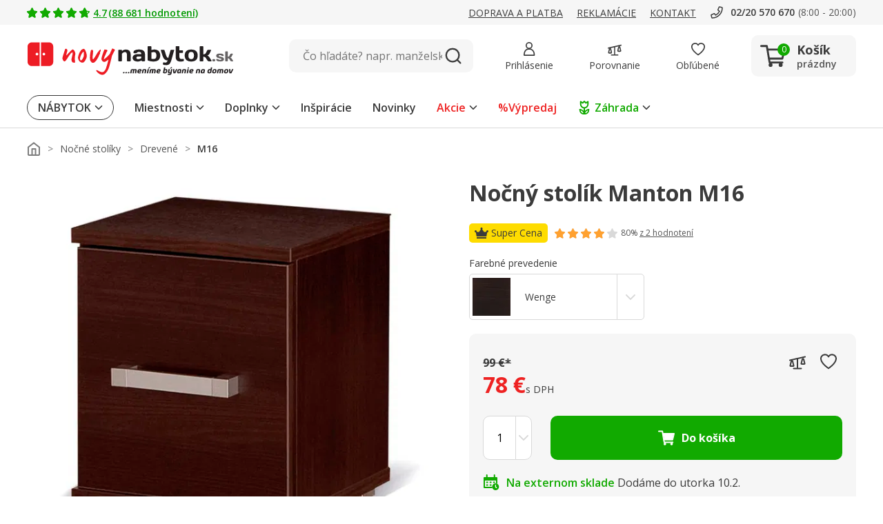

--- FILE ---
content_type: image/svg+xml
request_url: https://www.novynabytok.sk/assets/icon/icon-material-customer-filled-grey.svg
body_size: -58
content:
<svg xmlns="http://www.w3.org/2000/svg" width="24" height="24" viewBox="0 0 24 24">
  <path id="Icon_material-customer-filled-grey" data-name="Icon material-customer-filled-grey" d="M15,3A12,12,0,1,0,27,15,12,12,0,0,0,15,3Zm0,3.6a3.6,3.6,0,1,1-3.6,3.6A3.6,3.6,0,0,1,15,6.6Zm0,17.04a8.641,8.641,0,0,1-7.2-3.864c.036-2.388,4.8-3.7,7.2-3.7s7.164,1.308,7.2,3.7A8.641,8.641,0,0,1,15,23.64Z" transform="translate(-3 -3)" fill="#7d7d7d"/>
</svg>


--- FILE ---
content_type: image/svg+xml
request_url: https://www.novynabytok.sk/assets/icon/icon-phone.svg
body_size: 127
content:
<svg xmlns="http://www.w3.org/2000/svg" width="20" height="20" viewBox="0 0 20 20">
  <g id="icon-phone" transform="translate(-1394)">
    <path id="Icon_awesome-phone" data-name="Icon awesome-phone" d="M12-.751a1.472,1.472,0,0,1,.336.038l3.25.75A1.492,1.492,0,0,1,16.749,1.5a15.149,15.149,0,0,1-4.469,10.786A15.152,15.152,0,0,1,1.5,16.749,1.494,1.494,0,0,1,.038,15.587l-.75-3.25a1.51,1.51,0,0,1,.867-1.718l.006,0,3.5-1.5a1.5,1.5,0,0,1,1.751.43l1.17,1.429a10.8,10.8,0,0,0,4.4-4.4L9.552,5.41a1.5,1.5,0,0,1-.432-1.753l1.5-3.5A1.5,1.5,0,0,1,12-.751Zm-10.5,16A13.766,13.766,0,0,0,15.249,1.5L12,.749l-1.5,3.5,2.347,1.919L12.6,6.7a12.293,12.293,0,0,1-5.9,5.9l-.529.248L4.25,10.5l-3.494,1.5A.013.013,0,0,0,.749,12Z" transform="translate(1396.001 2.001)" fill="#3b3b3b"/>
    <rect id="Rectangle_512" data-name="Rectangle 512" width="20" height="20" transform="translate(1394)" fill="none"/>
  </g>
</svg>


--- FILE ---
content_type: image/svg+xml
request_url: https://www.novynabytok.sk/assets/icon/icon-cart-filled-grey.svg
body_size: 219
content:
<svg id="icon-cart-filled-grey" xmlns="http://www.w3.org/2000/svg" width="24" height="24" viewBox="0 0 24 24">
  <rect id="bg_iconcart" width="24" height="24" fill="none"/>
  <circle id="Ellipse_3" data-name="Ellipse 3" cx="1.897" cy="1.897" r="1.897" transform="translate(7.914 18.989)" fill="#7d7d7d"/>
  <circle id="Ellipse_4" data-name="Ellipse 4" cx="1.897" cy="1.897" r="1.897" transform="translate(17.649 18.989)" fill="#7d7d7d"/>
  <path id="Path_70" data-name="Path 70" d="M8053.757-16383.059h-12.369a1,1,0,0,1-.986-.833l-2.55-15.056h-4.326a1,1,0,0,1-1-1,1,1,0,0,1,1-1h5.171a1,1,0,0,1,.986.832l2.55,15.057h11.524a1,1,0,0,1,1,1A1,1,0,0,1,8053.757-16383.059Z" transform="translate(-8032.51 16402.512)" fill="#7d7d7d"/>
  <path id="Path_71" data-name="Path 71" d="M8043.076-16394.631h14.749l-1.96,8.8h-11.389" transform="translate(-8035.579 16400.561)" fill="#7d7d7d"/>
  <path id="Path_71_-_Outline" data-name="Path 71 - Outline" d="M8056.995-16384.832h-12.41a.991.991,0,0,1-.983-1,.991.991,0,0,1,.983-1h11.64l1.651-6.8h-14.817a.991.991,0,0,1-.983-1,.991.991,0,0,1,.983-1h16.072a.977.977,0,0,1,.774.383,1.015,1.015,0,0,1,.18.857l-2.136,8.8A.987.987,0,0,1,8056.995-16384.832Z" transform="translate(-8036.114 16400.561)" fill="#7d7d7d"/>
</svg>


--- FILE ---
content_type: image/svg+xml
request_url: https://www.novynabytok.sk/assets/icon/icon-phone-red.svg
body_size: 99
content:
<svg xmlns="http://www.w3.org/2000/svg" width="16" height="13" viewBox="0 0 16 13">
  <path id="telephone-svgrepo-com" d="M11.672,2.75h3.214a11.424,11.424,0,0,1-4.071,7.46,13.067,13.067,0,0,1-8.441,3H1.549V10.4L4.27,9.52l.9,1.42L5.8,12l1.146-.62a15,15,0,0,0,5.11-4.5l.782-1.15-1.307-.64-1.071-.52L11.63,2.75m0-1.25a1.372,1.372,0,0,0-1.146.61L9.359,3.93a1.169,1.169,0,0,0-.146.982,1.262,1.262,0,0,0,.671.768l1.071.52a13.648,13.648,0,0,1-4.671,4.1L5.341,8.89A1.353,1.353,0,0,0,4.27,8.27a1.391,1.391,0,0,0-.439.07l-2.775.88A1.253,1.253,0,0,0,.21,10.4v2.85A1.3,1.3,0,0,0,1.549,14.5h.8c7.12,0,13.1-5.011,13.851-11.62a1.208,1.208,0,0,0-.343-.966,1.4,1.4,0,0,0-1-.414Z" transform="translate(-0.21 -1.5)" fill="#ed1c24"/>
</svg>
